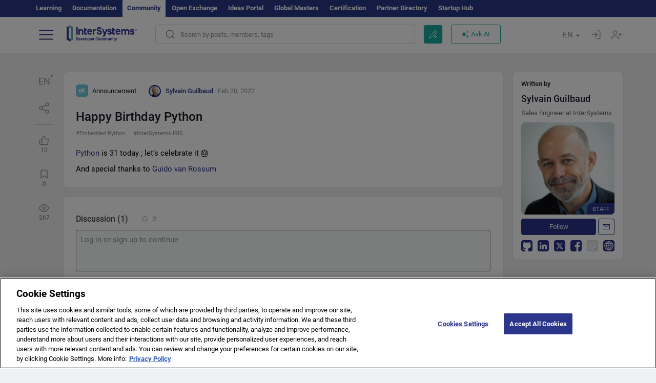

--- FILE ---
content_type: text/css
request_url: https://community.intersystems.com/sites/default/files/advagg_css/css__i-YSl2A-PLE_icVHi9TDI6cfwvqsbnj2jEPT8ADp6yw__53jqVPE0_3hP8R7D-6KIFu5jGpdRsfgdGA648kbR1K8__1motoMhogn4-LmFTOSQe52-ueFiJ-892YwZHVY35O4I.css
body_size: 3818
content:
.intsys_image_wrapper{position:relative;display:inline-block;min-width:65px;min-height:32px;}.intsys_image_animated{cursor:pointer;}.intsys_image_wrapper_error.intsys_image_wrapper .intsys_image_animated_button{display:none;}.intsys_image_animated_button{display:block;position:absolute;left:0;top:0;width:100%;height:100%;background-image:url(/sites/all/modules/custom/intsys/intsys_images/images/play_button.svg);background-position:left 8px bottom 8px;background-repeat:no-repeat;cursor:pointer;opacity:0.9;pointer-events:none;}.intsys_image_wrapper  .intsys_image_animated_button.intsys_image_play{background-image:url(/sites/all/modules/custom/intsys/intsys_images/images/stop_button.svg);}
/*})'"*/
.ctools-locked{color:red;border:1px solid red;padding:1em;}.ctools-owns-lock{background:#ffffdd none repeat scroll 0 0;border:1px solid #f0c020;padding:1em;}a.ctools-ajaxing,input.ctools-ajaxing,button.ctools-ajaxing,select.ctools-ajaxing{padding-right:18px !important;background:url(/sites/all/modules/contrib/ctools/images/status-active.gif) right center no-repeat;}div.ctools-ajaxing{float:left;width:18px;background:url(/sites/all/modules/contrib/ctools/images/status-active.gif) center center no-repeat;}
/*})'"*/
.hljs{display:block;overflow-x:auto;padding:0.5em;background:#F0F0F0;}.hljs,.hljs-subst{color:#444;}.hljs-comment{color:#888888;}.hljs-keyword,.hljs-attribute,.hljs-selector-tag,.hljs-meta-keyword,.hljs-doctag,.hljs-name{font-weight:bold;}.hljs-type,.hljs-string,.hljs-number,.hljs-selector-id,.hljs-selector-class,.hljs-quote,.hljs-template-tag,.hljs-deletion{color:#880000;}.hljs-title,.hljs-section{color:#880000;font-weight:bold;}.hljs-regexp,.hljs-symbol,.hljs-variable,.hljs-template-variable,.hljs-link,.hljs-selector-attr,.hljs-selector-pseudo{color:#BC6060;}.hljs-literal{color:#78A960;}.hljs-built_in,.hljs-bullet,.hljs-code,.hljs-addition{color:#397300;}.hljs-meta{color:#1f7199;}.hljs-meta-string{color:#4d99bf;}.hljs-emphasis{font-style:italic;}.hljs-strong{font-weight:bold;}
/*})'"*/
.tagclouds-link{cursor:pointer;}.tagclouds-link:hover .tagclouds{color:#18a99e;}.wrapper.tagclouds{text-align:justify;margin-right:1em;}.tagclouds.level1{font-size:1em;}.tagclouds.level2{font-size:1.2em;}.tagclouds.level3{font-size:1.4em;}.tagclouds.level4{font-size:1.6em;}.tagclouds.level5{font-size:1.8em;}.tagclouds.level6{font-size:2em;}.tagclouds.level7{font-size:2.2em;}.tagclouds.level8{font-size:2.4em;}.tagclouds.level9{font-size:2.6em;}.tagclouds.level10{font-size:2.8em;}.blocktagstree{margin-bottom:95px;margin-top:10px;}.filters-tags{margin-top:12px;float:right;display:flex;}.tags-statistics-filter{font-size:15px;color:#2B3589;line-height:20px;padding:6px 35px 6px 12px;background-image:url("data:image/svg+xml,%3Csvg width='20' height='12' viewBox='0 0 20 12' fill='none' xmlns='http://www.w3.org/2000/svg'%3E%3Crect width='20' height='11.6215' rx='5.81073' fill='%232B3589'/%3E%3Crect x='9.75' y='1' width='9.25' height='9.62146' rx='4.625' fill='%23F7F7FC' stroke='%232B3589' stroke-width='2'/%3E%3C/svg%3E%0A");background-position:top 10px right 10px;background-repeat:no-repeat;cursor:pointer;}.tags-statistics-filter.unactive{background-image:url("data:image/svg+xml,%3Csvg width='20' height='12' viewBox='0 0 20 12' fill='none' xmlns='http://www.w3.org/2000/svg'%3E%3Crect width='20' height='11.6215' rx='5.81073' fill='%235D6977'/%3E%3Crect x='1.25' y='1' width='9.25' height='9.62146' rx='4.625' fill='%23F7F7FC' stroke='%235D6977' stroke-width='2'/%3E%3C/svg%3E%0A");}.blocktaggroups{margin-top:11px;}.blocktaggroups h3{margin-top:0;}.tagclouds{color:#3A444E;}.tagclouds a{color:#3A444E;}.tagclouds h3::after{display:inline-block;width:25px;height:25px;content:"";background-image:url("data:image/svg+xml,%3Csvg width='25' height='25' viewBox='0 0 25 25' fill='none' xmlns='http://www.w3.org/2000/svg'%3E%3Cpath fill-rule='evenodd' clip-rule='evenodd' d='M18.7654 10.7714C18.9072 10.8922 18.9125 11.1095 18.7768 11.2371L12.1255 17.4864C12.0053 17.5994 11.8178 17.5994 11.6976 17.4864L5.20642 11.3872C5.07685 11.2654 5.07482 11.0603 5.20195 10.936L6.0693 10.088C6.19051 9.96949 6.38409 9.96923 6.50562 10.0874L11.697 15.1356C11.817 15.2523 12.0075 15.2537 12.1293 15.139L17.5092 10.0671C17.6251 9.95777 17.8048 9.95323 17.9262 10.0566L18.7654 10.7714Z' fill='%233A444E'/%3E%3C/svg%3E%0A");background-position:center;background-repeat:no-repeat;transform:rotate(180deg);margin-top:4px;}.tagclouds .unactive::after{transform:rotate(0deg);}.tagclouds h3{font-weight:500;margin-bottom:0;font-size:24px;line-height:30px;color:#1A1C27;display:inline-flex;vertical-align:middle;cursor:pointer;}.tagclouds ul{padding:0;margin:0;width:100%;}.tagclouds ul > div{padding-top:20px;}.tagclouds ul> ul > div{padding-top:10px;}.tagclouds ul> ul > div:first-child{padding-top:20px;}.tagclouds ul> ul > ul > div:first-child{padding-top:10px;}.tagclouds ul>div>li{list-style:none;padding:11px 20px;background-color:#fff;border-radius:4px;border-left:6px solid #18A99E;}.tagclouds ul>ul{padding:20px 0 0 20px;margin-top:-20px;}.tagclouds ul>ul>ul{padding:20px 0 0 0;margin-top:-20px;margin-left:-20px;background-image:url("data:image/svg+xml,%3Csvg width='1' height='361' viewBox='0 0 1 361' fill='none' xmlns='http://www.w3.org/2000/svg'%3E%3Cline x1='0.5' y1='-2.18557e-08' x2='0.500016' y2='361' stroke='%2318A99E'/%3E%3C/svg%3E%0A");background-position:center left 3px;background-repeat:repeat-y;}.tagclouds ul>ul>ul>div{margin-left:20px;margin-right:-20px;}.tagclouds ul ul>div{background-image:url("data:image/svg+xml,%3Csvg width='20' height='358' viewBox='0 0 20 358' fill='none' xmlns='http://www.w3.org/2000/svg'%3E%3Cline x1='3.5' x2='3.5' y2='358' stroke='%2318A99E'/%3E%3Cline x1='1' y1='189.5' x2='20' y2='189.5' stroke='%2318A99E'/%3E%3Ccircle cx='3.5' cy='189' r='3' fill='%2318A99E' stroke='%2318A99E'/%3E%3C/svg%3E%0A");background-repeat:no-repeat;background-position:left bottom -148px;display:block;padding-left:20px;margin-left:-20px;}.tagclouds ul ul>div:last-of-type{background-image:url("data:image/svg+xml,%3Csvg width='20' height='364' viewBox='0 0 20 364' fill='none' xmlns='http://www.w3.org/2000/svg'%3E%3Cline x1='3.5' y1='-2.18557e-08' x2='3.50002' y2='361' stroke='%2318A99E'/%3E%3Cline x1='1' y1='360.5' x2='20' y2='360.5' stroke='%2318A99E'/%3E%3Ccircle cx='3.5' cy='360.5' r='3' fill='%2318A99E' stroke='%2318A99E'/%3E%3C/svg%3E%0A");background-position:bottom 18px left;}.tagclouds ul ul ul>div{background-image:url("data:image/svg+xml,%3Csvg width='20' height='358' viewBox='0 0 20 358' fill='none' xmlns='http://www.w3.org/2000/svg'%3E%3Cline x1='3.5' x2='3.5' y2='358' stroke='%236ECCE0'/%3E%3Cline x1='1' y1='189.5' x2='20' y2='189.5' stroke='%236ECCE0'/%3E%3Ccircle cx='3.5' cy='189' r='3' fill='%236ECCE0' stroke='%236ECCE0'/%3E%3C/svg%3E%0A");background-repeat:no-repeat;background-position:left bottom -148px;display:block;padding-left:20px;margin-left:20px;}.tagclouds ul ul ul>div:last-of-type{background-image:url("data:image/svg+xml,%3Csvg width='20' height='364' viewBox='0 0 20 364' fill='none' xmlns='http://www.w3.org/2000/svg'%3E%3Cline x1='3.5' y1='-2.18557e-08' x2='3.50002' y2='361' stroke='%236ECCE0'/%3E%3Cline x1='1' y1='360.5' x2='20' y2='360.5' stroke='%236ECCE0'/%3E%3Ccircle cx='3.5' cy='360.5' r='3' fill='%236ECCE0' stroke='%236ECCE0'/%3E%3C/svg%3E%0A");background-position:bottom 18px left;}.tagclouds ul ul li{border-color:#6ECCE0;}.tagclouds ul ul ul li{border-color:#B7D43D;}.tagclouds ul>ul>ul:last-child{background-image:none;}.tagclouds-term{display:flex;justify-content:space-between;}.tags-hide{display:none;}@media (max-width:768px) {
 .blocktagstree{margin-bottom:15px;}.tagclouds{font-size:13px;}.tagclouds 	ul>div>li{padding:11px 16px;}.tagclouds ul > div{padding-top:10px;}.tagclouds ul> ul > div{padding-top:5px;}.tagclouds ul> ul > div:first-child{padding-top:10px;}.tagclouds ul> ul > ul > div:first-child{padding-top:5px;} 
}
/*})'"*/
.cke_wrapper .cke_toolgroup .cke_button .cke_off.cke_button_convert_linebreaks,.cke_wrapper .cke_toolgroup .cke_button .cke_off.cke_button_linebreaks,.cke_toolbox .cke_toolbar .cke_toolgroup .cke_button__convert_linebreaks,.cke_toolbox .cke_toolbar .cke_toolgroup .cke_button__linebreaks,.text-format-wrapper .wysiwygToolbar .mce_linebreaks{display:none;}.cke_source{white-space:pre-wrap !important;}
/*})'"*/
.radioactivity-gauge{width:16px;height:16px;display:block;background:transparent url(/sites/all/modules/contrib/radioactivity/images/gauge.png) repeat-y 0 0;}.radioactivity-gauge.lvl-3{background-position:0 0;}.radioactivity-gauge.lvl-2{background-position:-16px 0;}.radioactivity-gauge.lvl-1{background-position:-32px 0;}.radioactivity-history{height:100px;width:100%;}
/*})'"*/
.print-link{display:block;text-align:right;padding-bottom:0.5em;}div#block-print-ui-print-links span{display:block;}.print_html,.print_mail,.print_pdf,.print_epub{margin-left:1em;}.print-syslink{margin-right:1em;}img.print-icon{vertical-align:middle;}img.print-icon-margin{padding-right:4px;}
/*})'"*/
.locale-untranslated{font-style:normal;text-decoration:line-through;}#locale-translation-filter-form .form-item-language,#locale-translation-filter-form .form-item-translation,#locale-translation-filter-form .form-item-group{float:left;padding-right:.8em;margin:0.1em;width:15em;}#locale-translation-filter-form .form-type-select select{width:100%;}#locale-translation-filter-form .form-actions{float:left;padding:3ex 0 0 1em;}.language-switcher-locale-session a.active{color:#0062A0;}.language-switcher-locale-session a.session-active{color:#000000;}
/*})'"*/
.tb-megamenu,.block-tb-megamenu,.navbar-nav>li.mega-align-justify{position:static;}.navbar-default{background-image:none;background-color:rgba(255,255,255,0.97);border:0;box-shadow:0 1px 1px -1px rgba(0,0,0,0.2);}.navbar-default .nolink{padding:4px 0 4px 4px;margin:12px 0 4px;display:block;border-bottom:1px solid #eee;border-top:0px solid #eee;color:#333;}.navbar-default .first .nolink{margin-top:8px;display:block;border-top:0;}.navbar-nav > li > a{border-right:1px solid #666;}.navbar-nav > li > a.dropdown-toggle{color:#333;}.navbar-nav .mega-align-right > .dropdown-menu{right:0;left:auto;}.navbar-nav>li>.dropdown-menu{border-bottom:4px solid #E54E4B;border-top:1px solid #eee;background-color:rgba(255,255,255,0.97);}.navbar-nav>li>.dropdown-menu ul{margin:2px 0 0;padding:5px 0;}.navbar-nav>li>.dropdown-menu li a{display:block;padding:3px 9px;clear:both;font-weight:400;line-height:1.42857143;color:#333;border-radius:4px;}.navbar-nav>li>.dropdown-menu li a:hover{text-decoration:none;}.navbar-nav>li>.dropdown-menu ul.level-1{list-style:none;padding:0px 0 18px 12px;}.navbar-nav>li>.dropdown-menu ul.level-1 a{font-size:120%;font-weight:600;color:#333;margin-top:12px;}.navbar-nav>li>.dropdown-menu ul.level-2{margin:0 8px 0 32px;padding:0 0 0 0px;;}.navbar-nav>li>.dropdown-menu ul.level-2 li{border-bottom:1px solid #eee;}.navbar-nav>li>.dropdown-menu ul.level-2 a{font-size:100%;font-weight:400;color:#333;margin-top:0;}@media (min-width:768px) and (max-width:990px) {
 .navbar-header .logo{max-width:200px;}.navbar-nav li.level-1>a{padding-left:4px;padding-right:4px;font-size:90%;}.navbar-nav li.level-1.nav-search>a{width:38px;} 
}@media (min-width:768px) {
 .navbar-nav .nav-home a{background-color:transparent!important;width:52px;height:50px;overflow:hidden;border-left:1px dashed #666!important;margin-left:20px;}.navbar-nav .nav-home i{text-indent:0;padding-bottom:30px;padding-left:0px;color:#000;font-size:1.35em;}.navbar-nav .nav-search{}.navbar-nav .nav-search a{width:62px;height:50px;overflow:hidden;border-right:none!important;border-top:0px solid #fff!important;}.navbar-nav .nav-search a.dropdown-toggle i{font-size:1.55em;color:#000;padding-bottom:30px;}.navbar-nav .nav-search a.dropdown-toggle:hover,.navbar-nav .nav-search.open a.dropdown-toggle{background-color:#E54D4B!important;color:#fff;}.navbar-nav .nav-search.open a.dropdown-toggle i{color:#fff;}.navbar-nav #block-search-form{padding:12px;}.navbar-nav #block-search-form .fa{float:left;font-size:200%;line-height:1;}.navbar-nav #block-search-form .form-group{margin:0;} 
}@media (max-width:768px) {
 .navbar-header{display:inline-block;padding-left:12px;}.icon-bar:before{content:''!important;}.navbar-nav li{border-bottom:1px solid #eee;border-right:0;margin:0 0px 0 0;}.navbar-nav li.last{border-bottom:0;border-right:0;margin:0 0px 0 0;}.navbar-nav li a{border-right:0;} 
}body.navbar-is-fixed-top.admin-menu .navbar-fixed-top{top:33px;}#admin-menu{z-index:10000;}
/*})'"*/
.tb-megamenu{position:relative;}.tb-megamenu .nav,.tb-megamenu .tb-block ul,.tb-megamenu .tb-block .nav{padding:0;}.tb-megamenu .tb-block ul li,.tb-megamenu .tb-block .nav li{list-style:none;}.tb-megamenu .block-view-demo .item-list ul li{border-bottom:1px solid #444;}.tb-megamenu .dropdown-submenu:hover .dropdown-menu{display:none;}@media (max-width:979px) {
 .tb-megamenu .nav-collapse .dropdown-menu .views-field-field-image a{border-top:0 none;}#user-login-form .item-list li a{border:0 none;}.tb-megamenu .nav-collapse,.tb-megamenu .nav-collapse.collapse{z-index:999;} 
}
/*})'"*/
.cke_pbckcode_form .cke_dialog_ui_labeled_content{display:inline-block;vertical-align:middle;margin-left:6px;}.cke_pbckcode_form .cke_dialog_ui_input_select select{background-color:white;border:1px solid #ccc;border-radius:4px;color:#555;display:inline-block;font-family:-apple-system,BlinkMacSystemFont,"Segoe UI",Roboto,Helvetica,Arial,sans-serif,"Apple Color Emoji","Segoe UI Emoji","Segoe UI Symbol";font-size:12px;height:auto;margin-bottom:0;padding:0;vertical-align:middle;width:110px;}.cke_pbckcode_ace.ace_editor *{font-family:"Monaco","Menlo","Ubuntu Mono","Droid Sans Mono","Consolas",monospace;font-size:12px;}.ace_content{cursor:text;}.cke_pbckcode_ace .ace_invisible{opacity:0;visibility:hidden;}.cke_pbckcode_ace.ace_dark *{color:inherit;}.codeblock-container{border-radius:5px;position:relative;margin:1em 0;}.cke_editable .codeblock-container code{padding:32px 10px 10px 10px;border-radius:4px;border:1px solid #BDBDBD;}.cke_editable .codeblock-container:after{content:attr(lang);display:block;position:absolute;left:33px;top:9px;color:#919191;font-weight:400;font-size:13px;line-height:20px;font-family:'Roboto',sans-serif;}.cke_editable .codeblock-container:after{left:14px;}
/*})'"*/
